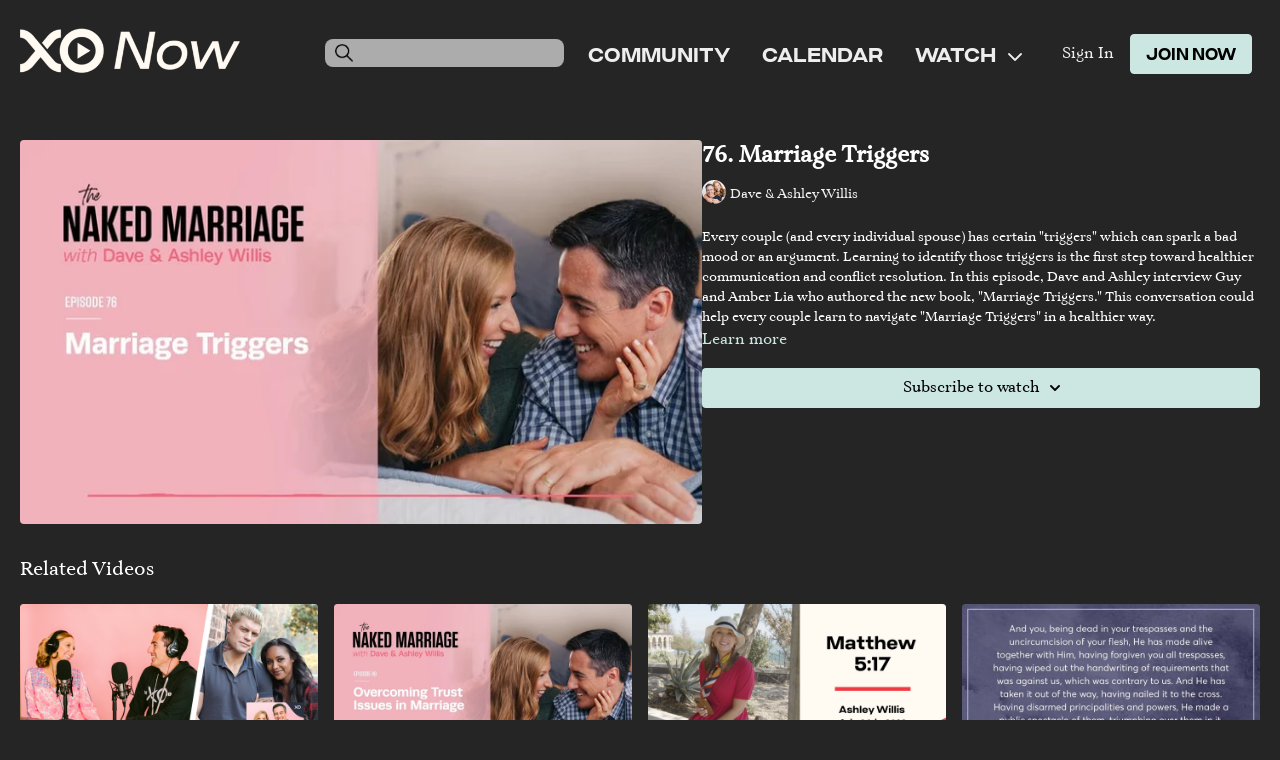

--- FILE ---
content_type: text/vnd.turbo-stream.html; charset=utf-8
request_url: https://www.xonow.com/programs/76-marriage-triggers.turbo_stream?playlist_position=sidebar&preview=false
body_size: -47
content:
<!DOCTYPE html><html><head><meta name="csrf-param" content="authenticity_token" />
<meta name="csrf-token" content="KiRr1Ad5ymM2ce8cOauBNaBpdSodH8uYmZReddD0OxtJhQFbsDistzyJt3XsmI0W_WZ7b7Er8ruL34W683cPgQ" /></head><body><turbo-stream action="update" target="program_show"><template>
  <turbo-frame id="program_player">
      <turbo-frame id="program_content" src="/programs/76-marriage-triggers/program_content?playlist_position=sidebar&amp;preview=false">
</turbo-frame></turbo-frame></template></turbo-stream></body></html>

--- FILE ---
content_type: text/html; charset=utf-8
request_url: https://www.xonow.com/programs/76-marriage-triggers/related
body_size: 11551
content:
<turbo-frame id="program_related" target="_top">

    <div class="container " data-area="program-related-videos">
      <div class="cbt-related mt-8  pb-16">
        <div class="cbt-related-title text-xl font-medium">Related Videos</div>
          <div class="mt-5 grid grid-cols-1 sm:grid-cols-2 md:grid-cols-3 lg:grid-cols-4 xl:grid-cols-4 gap-x-4 gap-y-6">
              <div data-area="related-video-item" class="">
                <swiper-slide
  data-card="video_1155550"
  data-custom="content-card"
  class="self-start hotwired"
    data-short-description="In this special episode, Dave and Ashley sit down with TV and WWE superstars, Cody and Brandi Rhodes "
    data-author-title-0="Dave &amp; Ashley Willis" data-author-permalink-0="author-n9ALLSe0Gko"
>

  <a class="card-image-container" data-turbo="true" data-turbo-prefetch="false" data-turbo-action="advance" data-turbo-frame="_top" onclick="window.CatalogAnalytics(&#39;clickContentItem&#39;, &#39;video&#39;, &#39;1155550&#39;, &#39;Related Videos&#39;); window.CatalogAnalytics(&#39;clickRelatedVideo&#39;, &#39;1155550&#39;, &#39;1&#39;, &#39;program_page&#39;)" href="/programs/staying-healthy">
    <div class="image-container relative" data-test="catalog-card">
  <div class="relative image-content">
    <div aria-hidden="true" style="padding-bottom: 56%;"></div>
    <img loading="lazy" alt="142. Staying Healthy with Brandi &amp; Cody Rhodes" decoding="async"
         src="https://alpha.uscreencdn.com/images/programs/1155550/horizontal/TFF3yCsVRCqTpyaxV9F5_Copy_of_Copy_of_Naked_Marriage_Thumbnail__12_.png?auto=webp&width=350"
         srcset="https://alpha.uscreencdn.com/images/programs/1155550/horizontal/TFF3yCsVRCqTpyaxV9F5_Copy_of_Copy_of_Naked_Marriage_Thumbnail__12_.png?auto=webp&width=350 350w,
            https://alpha.uscreencdn.com/images/programs/1155550/horizontal/TFF3yCsVRCqTpyaxV9F5_Copy_of_Copy_of_Naked_Marriage_Thumbnail__12_.png?auto=webp&width=700 2x,
            https://alpha.uscreencdn.com/images/programs/1155550/horizontal/TFF3yCsVRCqTpyaxV9F5_Copy_of_Copy_of_Naked_Marriage_Thumbnail__12_.png?auto=webp&width=1050 3x"
         class="card-image b-image absolute object-cover h-full top-0 left-0" style="opacity: 1;">
  </div>
    <div class="badge flex justify-center items-center text-white content-card-badge z-0">
      <span class="badge-item">39:36</span>
      <svg xmlns="http://www.w3.org/2000/svg" width="13" height="9" viewBox="0 0 13 9" fill="none" class="badge-item content-watched-icon" data-test="content-watched-icon">
  <path fill-rule="evenodd" clip-rule="evenodd" d="M4.99995 7.15142L12.0757 0.0756836L12.9242 0.924212L4.99995 8.84848L0.575684 4.42421L1.42421 3.57568L4.99995 7.15142Z" fill="currentColor"></path>
</svg>

    </div>

</div>
<div class="content-watched-overlay"></div>

</a>  <a class="card-title" data-turbo="true" data-turbo-prefetch="false" data-turbo-action="advance" data-turbo-frame="_top" title="142. Staying Healthy with Brandi &amp; Cody Rhodes" aria-label="142. Staying Healthy with Brandi &amp; Cody Rhodes" onclick="window.CatalogAnalytics(&#39;clickContentItem&#39;, &#39;video&#39;, &#39;1155550&#39;, &#39;Related Videos&#39;); window.CatalogAnalytics(&#39;clickRelatedVideo&#39;, &#39;1155550&#39;, &#39;1&#39;, &#39;program_page&#39;)" href="/programs/staying-healthy">
    <span class="line-clamp-2">
      142. Staying Healthy with Brandi &amp; Cody Rhodes
    </span>
</a></swiper-slide>


              </div>
              <div data-area="related-video-item" class="">
                <swiper-slide
  data-card="video_1885583"
  data-custom="content-card"
  class="self-start hotwired"
    data-short-description="Dave and Ashley Willis talk about the importance of trust in marriage."
    data-author-title-0="Dave &amp; Ashley Willis" data-author-permalink-0="author-n9ALLSe0Gko"
>

  <a class="card-image-container" data-turbo="true" data-turbo-prefetch="false" data-turbo-action="advance" data-turbo-frame="_top" onclick="window.CatalogAnalytics(&#39;clickContentItem&#39;, &#39;video&#39;, &#39;1885583&#39;, &#39;Related Videos&#39;); window.CatalogAnalytics(&#39;clickRelatedVideo&#39;, &#39;1885583&#39;, &#39;2&#39;, &#39;program_page&#39;)" href="/programs/49-repairing-trust-in-marriage">
    <div class="image-container relative" data-test="catalog-card">
  <div class="relative image-content">
    <div aria-hidden="true" style="padding-bottom: 56%;"></div>
    <img loading="lazy" alt="49. Repairing Trust in Marriage" decoding="async"
         src="https://alpha.uscreencdn.com/images/programs/1885583/horizontal/thumbnail.jpg?auto=webp&width=350"
         srcset="https://alpha.uscreencdn.com/images/programs/1885583/horizontal/thumbnail.jpg?auto=webp&width=350 350w,
            https://alpha.uscreencdn.com/images/programs/1885583/horizontal/thumbnail.jpg?auto=webp&width=700 2x,
            https://alpha.uscreencdn.com/images/programs/1885583/horizontal/thumbnail.jpg?auto=webp&width=1050 3x"
         class="card-image b-image absolute object-cover h-full top-0 left-0" style="opacity: 1;">
  </div>
    <div class="badge flex justify-center items-center text-white content-card-badge z-0">
      <span class="badge-item">28:30</span>
      <svg xmlns="http://www.w3.org/2000/svg" width="13" height="9" viewBox="0 0 13 9" fill="none" class="badge-item content-watched-icon" data-test="content-watched-icon">
  <path fill-rule="evenodd" clip-rule="evenodd" d="M4.99995 7.15142L12.0757 0.0756836L12.9242 0.924212L4.99995 8.84848L0.575684 4.42421L1.42421 3.57568L4.99995 7.15142Z" fill="currentColor"></path>
</svg>

    </div>

</div>
<div class="content-watched-overlay"></div>

</a>  <a class="card-title" data-turbo="true" data-turbo-prefetch="false" data-turbo-action="advance" data-turbo-frame="_top" title="49. Repairing Trust in Marriage" aria-label="49. Repairing Trust in Marriage" onclick="window.CatalogAnalytics(&#39;clickContentItem&#39;, &#39;video&#39;, &#39;1885583&#39;, &#39;Related Videos&#39;); window.CatalogAnalytics(&#39;clickRelatedVideo&#39;, &#39;1885583&#39;, &#39;2&#39;, &#39;program_page&#39;)" href="/programs/49-repairing-trust-in-marriage">
    <span class="line-clamp-2">
      49. Repairing Trust in Marriage
    </span>
</a></swiper-slide>


              </div>
              <div data-area="related-video-item" class="">
                <swiper-slide
  data-card="video_2512436"
  data-custom="content-card"
  class="self-start hotwired"
    data-short-description="In this devotional, Ashley Willis reflects on Jesus&#39; Sermon on the Mount, drawing from Matthew 5:17-20"
    data-author-title-0="Ashley Willis" data-author-permalink-0="Ashley-Willis"
>

  <a class="card-image-container" data-turbo="true" data-turbo-prefetch="false" data-turbo-action="advance" data-turbo-frame="_top" onclick="window.CatalogAnalytics(&#39;clickContentItem&#39;, &#39;video&#39;, &#39;2512436&#39;, &#39;Related Videos&#39;); window.CatalogAnalytics(&#39;clickRelatedVideo&#39;, &#39;2512436&#39;, &#39;3&#39;, &#39;program_page&#39;)" href="/programs/matthew-517-ashley-willis-july-26th-2023">
    <div class="image-container relative" data-test="catalog-card">
  <div class="relative image-content">
    <div aria-hidden="true" style="padding-bottom: 56%;"></div>
    <img loading="lazy" alt="Matthew 5:17 | Ashley Willis - July 26th, 2023" decoding="async"
         src="https://alpha.uscreencdn.com/images/programs/2512436/horizontal/ashley-1_beatitudes_thmb.1690319812.png?auto=webp&width=350"
         srcset="https://alpha.uscreencdn.com/images/programs/2512436/horizontal/ashley-1_beatitudes_thmb.1690319812.png?auto=webp&width=350 350w,
            https://alpha.uscreencdn.com/images/programs/2512436/horizontal/ashley-1_beatitudes_thmb.1690319812.png?auto=webp&width=700 2x,
            https://alpha.uscreencdn.com/images/programs/2512436/horizontal/ashley-1_beatitudes_thmb.1690319812.png?auto=webp&width=1050 3x"
         class="card-image b-image absolute object-cover h-full top-0 left-0" style="opacity: 1;">
  </div>
    <div class="badge flex justify-center items-center text-white content-card-badge z-0">
      <span class="badge-item">03:10</span>
      <svg xmlns="http://www.w3.org/2000/svg" width="13" height="9" viewBox="0 0 13 9" fill="none" class="badge-item content-watched-icon" data-test="content-watched-icon">
  <path fill-rule="evenodd" clip-rule="evenodd" d="M4.99995 7.15142L12.0757 0.0756836L12.9242 0.924212L4.99995 8.84848L0.575684 4.42421L1.42421 3.57568L4.99995 7.15142Z" fill="currentColor"></path>
</svg>

    </div>

</div>
<div class="content-watched-overlay"></div>

</a>  <a class="card-title" data-turbo="true" data-turbo-prefetch="false" data-turbo-action="advance" data-turbo-frame="_top" title="Matthew 5:17 | Ashley Willis - July 26th, 2023" aria-label="Matthew 5:17 | Ashley Willis - July 26th, 2023" onclick="window.CatalogAnalytics(&#39;clickContentItem&#39;, &#39;video&#39;, &#39;2512436&#39;, &#39;Related Videos&#39;); window.CatalogAnalytics(&#39;clickRelatedVideo&#39;, &#39;2512436&#39;, &#39;3&#39;, &#39;program_page&#39;)" href="/programs/matthew-517-ashley-willis-july-26th-2023">
    <span class="line-clamp-2">
      Matthew 5:17 | Ashley Willis - July 26th, 2023
    </span>
</a></swiper-slide>


              </div>
              <div data-area="related-video-item" class="">
                <swiper-slide
  data-card="video_530483"
  data-custom="content-card"
  class="self-start hotwired"
    data-author-title-0="Jimmy Evans" data-author-permalink-0="jimmy-evans"
>

  <a class="card-image-container" data-turbo="true" data-turbo-prefetch="false" data-turbo-action="advance" data-turbo-frame="_top" onclick="window.CatalogAnalytics(&#39;clickContentItem&#39;, &#39;video&#39;, &#39;530483&#39;, &#39;Related Videos&#39;); window.CatalogAnalytics(&#39;clickRelatedVideo&#39;, &#39;530483&#39;, &#39;4&#39;, &#39;program_page&#39;)" href="/programs/day-03-21-day-total-freedom-v2">
    <div class="image-container relative" data-test="catalog-card">
  <div class="relative image-content">
    <div aria-hidden="true" style="padding-bottom: 56%;"></div>
    <img loading="lazy" alt="Day 3 - The Bondage Breaker" decoding="async"
         src="https://alpha.uscreencdn.com/images/programs/530483/horizontal/3207ba73-37ee-4a54-9b56-ba2814ddc8fb.jpg?auto=webp&width=350"
         srcset="https://alpha.uscreencdn.com/images/programs/530483/horizontal/3207ba73-37ee-4a54-9b56-ba2814ddc8fb.jpg?auto=webp&width=350 350w,
            https://alpha.uscreencdn.com/images/programs/530483/horizontal/3207ba73-37ee-4a54-9b56-ba2814ddc8fb.jpg?auto=webp&width=700 2x,
            https://alpha.uscreencdn.com/images/programs/530483/horizontal/3207ba73-37ee-4a54-9b56-ba2814ddc8fb.jpg?auto=webp&width=1050 3x"
         class="card-image b-image absolute object-cover h-full top-0 left-0" style="opacity: 1;">
  </div>
    <div class="badge flex justify-center items-center text-white content-card-badge z-0">
      <span class="badge-item">11:03</span>
      <svg xmlns="http://www.w3.org/2000/svg" width="13" height="9" viewBox="0 0 13 9" fill="none" class="badge-item content-watched-icon" data-test="content-watched-icon">
  <path fill-rule="evenodd" clip-rule="evenodd" d="M4.99995 7.15142L12.0757 0.0756836L12.9242 0.924212L4.99995 8.84848L0.575684 4.42421L1.42421 3.57568L4.99995 7.15142Z" fill="currentColor"></path>
</svg>

    </div>

</div>
<div class="content-watched-overlay"></div>

</a>  <a class="card-title" data-turbo="true" data-turbo-prefetch="false" data-turbo-action="advance" data-turbo-frame="_top" title="Day 3 - The Bondage Breaker" aria-label="Day 3 - The Bondage Breaker" onclick="window.CatalogAnalytics(&#39;clickContentItem&#39;, &#39;video&#39;, &#39;530483&#39;, &#39;Related Videos&#39;); window.CatalogAnalytics(&#39;clickRelatedVideo&#39;, &#39;530483&#39;, &#39;4&#39;, &#39;program_page&#39;)" href="/programs/day-03-21-day-total-freedom-v2">
    <span class="line-clamp-2">
      Day 3 - The Bondage Breaker
    </span>
</a></swiper-slide>


              </div>
          </div>
        </div>
      </div>
    </div>
</turbo-frame>

--- FILE ---
content_type: text/css; charset=utf-8
request_url: https://assets-gke.uscreencdn.com/theme_assets/13309/theme.css?v=1763590909
body_size: 42363
content:
:root {
    --app-height: 100%;
}

[data-theme="light"] {
    --base-color: #232323;
    --inverse-color: #E9E9E9;
    --section-background-color: white;
    --dropdown-background-color: white;
    --dropdown-text-color: #232323;
    --footer-background-color: white;
    --text-color-description: #6E6E6E;
    --slider-color-dot: #6E6E6E;
    --slider-color-active-dot: #6E6E6E;
}

[data-theme="dark"] {
    --base-color: #fff;
    --inverse-color: #505050;
    --section-background-color: #252525;
    --dropdown-background-color: #000;
    --dropdown-text-color: #fff;
    --footer-background-color: #252525;
    --text-color-description: #8A8A8A;
    --slider-color-dot: #fff;
    --slider-color-active-dot: #087DC2;
}

[data-header-theme="light"] {
    --header-text-color: #232323;
    --header-background-color: white;
}
[data-header-theme="dark"] {
    --header-text-color: #EEEEEE;
    --header-background-color: #121212;
}

body{
    font-family: var(--base-font);
    font-weight: 400;
    color: var(--base-color);
    background-color: var(--section-background-color);
}

.theme\:section{
    background: var(--section-background-color);
    position: relative;
    overflow: hidden;
    padding: 40px 0;
    color: var(--base-color);
}
@media (min-width: 1024px) {
    .theme\:section {
        padding: 35px 0;
    }
}
/* Container */
.container, .theme\:container {
    max-width: 100%;
    width: 100%;
    margin: 0 auto;
    box-sizing: border-box;
    padding: 0 20px;
}
@media (min-width: 768px) {
    .container, .theme\:container {
        max-width: 720px;
    }
}
@media (min-width: 1024px) {
    .container, .theme\:container {
        max-width: 960px;
    }
}
@media (min-width: 1280px) {
    .container, .theme\:container {
        max-width: 1280px;
    }
}
/* Image */
.theme\:image-container {
    height: 100%;
}
.theme\:image-container.square img {
    position: absolute;
    left: 0;
    top: 0;
    width: 100%;
    height: 100%;
    object-fit: cover;
    object-position: center;
}
.theme\:image-overlay {
    position: absolute;
    left: 0;
    right: 0;
    top: 0;
    bottom: 0;
}
/* Video */
.theme\:video{
    position: relative;
    overflow: hidden;
}
.theme\:video-poster{
    opacity: 1;
    transition: opacity .1s linear;
}
.theme\:video--play-button{
    position: absolute;
    left: 0;
    top: 0;
    bottom: 0;
    right: 0;
    z-index: 2;
    display: flex;
    align-items: center;
    justify-content: space-around;
}
.theme\:video--play-button button {
    border: none;
    outline: none;
    padding: 0;
    margin: 0;
    color: var(--primary-color);
}
.theme\:video-poster img{
    position: absolute;
    left: 0;
    top: 0;
    height: 100%;
    width: 100%;
    object-fit: cover;
    object-position: center top;
}
.theme\:video-overlay{
    position: absolute;
    left: 0;
    right: 0;
    top: 0;
    bottom: 0;
}

/* Theme typography */
.theme\:section-title {
    font-size: 1.5rem;
    text-align: center;
    line-height: 1.2;
    font-weight: 700;
    font-family: var(--heading-font);
    margin-bottom: 1.5rem;
}
.section-title-left {
    text-align: left;
}
.theme\:title {
    font-size: 1.5rem;
    line-height: 1.2;
    margin-bottom: 0.75rem;
    font-weight: 700;
    font-family: var(--heading-font);
}
.theme\:subtitle {
    font-size: 0.875rem;
    line-height: 1.35;
}
.theme\:paragraph {
    font-size: 1rem;
    line-height: 1.35;
    font-weight: 400;
}
.theme\:microcopy {
    font-size: 14px;
    line-height: 1.4;
    font-weight: 400;
}
@media (min-width: 1024px) {
    .theme\:section-title {
        font-size: 2.25rem;
        margin-bottom: 2rem;
    }
    .section-title-left-lg {
        text-align: left;
    }
    .theme\:title {
        font-size: 2.25rem;
        margin-bottom: 1rem;
    }
    .theme\:subtitle {
        font-size: 1rem;
    }
}

/* Button */
.theme\:button {
    display: inline-block;
    padding: 12px 24px;
    line-height: 1.55;
    text-decoration: none;
    box-sizing: border-box;
    text-align: center;
    color: var(--contrast-to-primary-color);
    position: relative;
    font-size: 1.125rem;
    font-weight: 600;
    font-weight: 700;
    font-family: var(--heading-font);
    text-transform: uppercase;
}
.button-bg {
     display: block;
     position: absolute;
     left: 0;
     top: 0;
     width: 100%;
     height: 100%;
     z-index: 1;
     opacity: 1;
     background: var(--primary-color);
     border: 1px solid var(--primary-color);
     border-radius: 4px;
 }
.button--secondary {
    color: var(--base-color);
    font-size: 1.125rem;
    white-space: nowrap;
    padding: 12px 24px;
}
.button--secondary .button-bg {
    border-color: var(--base-color);
    background-color: transparent;
}
@media (min-width: 1024px) {
    .theme\:button:hover .button-bg, .theme\:button:focus .button-bg {
        filter: brightness(0.9);
    }
    .button--secondary:hover .button-bg, .button--secondary:focus .button-bg {
        opacity: 0.8;
        filter: none;
    }
    .button--secondary:hover, .button--secondary:focus {
        opacity: 0.8;
    }
}
.button-content{
    position: relative;
    z-index: 2;
}
.button-margin:not(:first-child) {
    margin-top: 1rem;
}
@media (min-width: 1024px) {
    .button-margin:not(:first-child) {
        margin-top: 1.5rem;
    }
}

.theme\:link,
.theme\:navigation-url {
    text-decoration: none;
}

@media (min-width: 1024px) {
    .theme\:link:hover {
        text-decoration: none;
        color: inherit;
    }
    .theme\:navigation-url:hover {
        text-decoration: underline;
    }
}

.theme\:background-image {
    position: absolute;
    left: 0;
    right: 0;
    top: 0;
    bottom: 0;
    z-index: 0;
}

.theme\:background-image figure{
    height: 100%;
}

.theme\:background-image img{
    object-fit: cover;
    object-position: left top;
    width: 100%;
    height: 100%;
}

.color-black .theme\:button{
    color: black;
}

@media (max-width: 640px) {
    .theme\:title{
        font-size: 24px;
        line-height: 1.3;
    }
    .theme\:subtitle{
        font-size: 16px;
        line-height: 1.5;
    }
    .theme\:button{
        display: block;
    }
    .theme\:video-poster img:last-child{
        display: none;
    }
}

.page-content {
    flex: 0 0 100%;
    max-width: 100%;
    margin: 1.25rem 0;
}

.page {
    min-height: calc(100vh - 320px);
}

.page-content a {
    color: var(--primary-color);
}

.page-content a:hover {
    opacity: 0.9;
}

/*THEME IMAGE PLACEHOLDER*/
.image-empty {
    background-color: #f9f9f9;
}
[data-theme="dark"] .image-empty {
    background-color: #3b3b3b;
}
.image-empty .theme\:image-source[src=""] {
    display: none;
}
.image-placeholder {
    display: flex;
    justify-content: center;
    align-items: center;
    height: 100%;
}
.image-placeholder .theme\:image-source[src=""]{
    content: url("data:image/svg+xml,%3Csvg width='400' height='224' fill='none' xmlns='http://www.w3.org/2000/svg'%3E%3Cpath fill='%23F9F9F9' d='M0 0h400v224H0z'/%3E%3Cpath fill-rule='evenodd' clip-rule='evenodd' d='M176 84a8 8 0 0 0-8 8v40a8 8 0 0 0 8 8h48a8 8 0 0 0 8-8V92a8 8 0 0 0-8-8h-48Zm48 48h-48l16-32 12 24 8-16 12 24Z' fill='%23E9E9E9'/%3E%3C/svg%3E");
}
[data-theme="dark"] .image-placeholder .theme\:image-source[src=""]{
    content: url("data:image/svg+xml,%3Csvg width='400' height='224' fill='none' xmlns='http://www.w3.org/2000/svg'%3E%3Cpath fill='%233b3b3b' d='M0 0h400v224H0z'/%3E%3Cpath fill-rule='evenodd' clip-rule='evenodd' d='M176 84a8 8 0 0 0-8 8v40a8 8 0 0 0 8 8h48a8 8 0 0 0 8-8V92a8 8 0 0 0-8-8h-48Zm48 48h-48l16-32 12 24 8-16 12 24Z' fill='%23E9E9E9'/%3E%3C/svg%3E");
}

.theme\:image-container.square{
    width: 100%;
    padding-bottom: 100%;
    overflow: hidden;
    position: relative;
    margin: 0;
}

/*THEME HEADER*/
.theme\:header{
    position: relative;
    color: var(--header-text-color);
    background-color: rgba(0, 0, 0, 0.32);
    font-weight: 600;
    z-index: 99;
}
.header-outlined-link {
    color: var(--dropdown-text-color);
    font-weight: 400;
    width: 100%;
    padding: 0.75rem 1rem;
    border-radius: 100px;
    border-width: 1px;
    border-style: solid;
    border-color: var(--dropdown-text-color);
    display: block;
    text-align: center;
}
.header-logo {
    color: var(--header-text-color);
}
.theme\:header.transparent-header {
    position: absolute;
    top: 0;
    left: 0;
    right: 0;
    background-color: transparent;
}
body.overflow-hidden .theme\:header{
    position: fixed;
    top: 0;
    left: 0;
    width: 100%;
    z-index: 40;
}
.theme\:navigation ul {
    list-style: none;
    margin: 0;
    padding: 0;
}
.theme\:navigation li {
    list-style: none;
    margin: 0;
    padding: 0;
    position: relative;
    text-align: left;
}
.header .navigation-wrapper {
    flex: 1 0 0;
    overflow-y: auto;
    overflow-x: hidden;
    display: flex;
    justify-content: center;
    align-items: flex-start;
}
.theme\:navigation .navigation-list {
    display: flex;
    margin-left: -0.5rem;
    margin-right: -0.5rem;
}
.theme\:navigation .navigation-item {
    margin-left: 1rem;
    margin-right: 1rem;
    display: flex;
    align-items: center;
    flex-direction: column;
}
.navigation-item-link {
    display: block;
    white-space: nowrap;
    user-select: none;
    text-decoration: none;
}
.header .navigation-item-link {
    font-size: 1.125rem;
    color: var(--base-color);
    font-weight: normal;
}
.header .navigation-item {
    margin-bottom: 1.5rem;
}
.header .navigation-item:last-child {
    margin-bottom: 0;
}
@media (min-width: 1024px) {
    .header-outlined-link {
        width: auto;
        padding: 0;
        border-radius: 0;
        border-width: 0;
        color: var(--header-text-color);
    }
    .header-outlined-link:hover {
        color: var(--primary-color);
    }
    .header .navigation-item-link {
        font-size: 1rem;
        color: var(--header-text-color);
    }
    .header .navigation-item {
        margin-bottom: 0;
    }
    .navigation-item-link:hover {
        opacity: 0.8;
        color: inherit;
    }
    .header-logo:hover .header-logo-title {
        opacity: 0.8;
    }
}
.header-navigation .navigation-dropdown {
    margin-top: 1rem;
    display: none;
}
.navigation-item-opened .navigation-dropdown {
    display: block;
}
.navigation-arrow {
    display: inline-flex;
    margin-left: 0.5rem;
}
.navigation-item-opened .navigation-arrow {
    transform: rotateX(180deg);
}
@media (min-width: 1024px) {
    .navigation-item-with-dropdown:hover .navigation-dropdown {
        visibility: visible;
        opacity: 1;
    }
    .navigation-item-with-dropdown:hover .navigation-arrow {
        transform: rotateX(180deg);
    }
    .navigation-dropdown-list {
        box-shadow: 0px 1px 2px rgba(0, 0, 0, 0.06), 0px 1px 3px rgba(0, 0, 0, 0.1);
        border-radius: 8px;
        max-height: 8rem;
        overflow-y: auto;
        background: var(--dropdown-background-color);
        overflow-x: hidden;
    }
    .navigation-dropdown {
        min-width: 200px;
        position: absolute;
        visibility: hidden;
        opacity: 0;
        right: 0;
        top: 100%;
        padding-top: 8px;
        z-index: 3;
    }
    .header-navigation .navigation-dropdown {
        margin-top: 0;
        display: block;
    }
}

[dir="rtl"] .theme\:navigation-dropdown{
    right: inherit;
    left: 0;
}

@media (min-width: 1024px) {
    .navigation-dropdown-list {
        max-height: 21rem;
    }
}

.navigation-dropdown-link {
    padding: 0;
    position: relative;
    color: var(--dropdown-text-color);
    display: block;
    text-align: center;
}
.header .navigation-dropdown-link {
    font-size: 1.125rem;
}
.header .navigation-dropdown-item {
    margin-bottom: 1rem;
}
.header .navigation-dropdown-item:last-child {
    margin-bottom: 0;
}
.navigation-dropdown-link:hover {
    text-decoration: none;
}
.navigation-dropdown-link:hover:before,
.navigation-dropdown-link:focus:before{
    content: ' ';
    position: absolute;
    left: 0;
    top: 0;
    bottom: 0;
    right: 0;
    background: transparent;
    opacity: .1;
}

@media (min-width: 1024px) {
    .navigation-dropdown-link:hover:before,
    .navigation-dropdown-linkk:focus:before{
        background: var(--primary-color);
    }
    .navigation-dropdown-link {
        padding: 8px 16px;
    }
    .header .navigation-dropdown-link {
        font-size: 1rem;
    }
    .header .navigation-dropdown-item {
        margin-bottom: 0;
    }
}

.header--menu {
    flex: 1 1 0;
    display: flex;
    flex-wrap: wrap;
    justify-content: end;
    z-index: 2;
}
.header-navigation {
    display: none;
}
.header-navigation .navigation-list {
    justify-content: center;
    flex-direction: column;
    margin-top: auto;
    margin-bottom: auto;
}
.header--menu-hamburger {
    display: block;
}
.opened-menu .header--menu-hamburger {
    display: none;
}
.header--menu-close {
    display: none;
    color: var(--base-color);
}
.opened-menu .header--menu-close {
    display: block;
}

.header--menu-side {
    display: flex;
    justify-content: center;
}
.header--menu-account {
    display: flex;
    flex-direction: column;
    align-items: center;
    position: relative;
}
.menu-account-dropdown-item {
    margin-bottom: 1.5rem;
}
.header-menu-sign-out-link {
    display: none;
}
.header-mobile-sign-out-button {
    order: 3;
    margin-top: 1.5rem;
}
.header-cta {
    width: 100%;
    font-weight: normal;
}
.header-addon {
    display: none;
}
.navigation-avatar {
    display: none;
}
.header .navigation-avatar {
    display: flex;
    justify-content: center;
    margin-bottom: 1.5rem;
}
.theme\:navigation .header--menu-side {
    display: block;
}
.theme\:navigation .sign-in-list {
    display: grid;
    order: 3;
    gap: 1rem;
    margin-left: -0.5rem;
    margin-right: -0.5rem;
    margin-top: 1.5rem;
}
.sign-in-item {
    margin-left: 0.5rem;
    margin-right: 0.5rem;
}
.theme\:navigation .menu-account-dropdown-item {
    margin-bottom: 1.5rem;
}
.theme\:navigation .navigation-user-item {
    order: 0;
}
.opened-menu .header-navigation {
    position: fixed;
    display: flex;
    flex-direction: column;
    visibility: visible;
    opacity: 1;
    top: 0;
    left: 0;
    right: 0;
    z-index: -1;
    height: var(--app-height);
    background: var(--section-background-color);
    padding: 70px 20px 40px 20px;
    box-sizing: border-box;
}
.opened-menu {
    overflow: hidden;
}
.header-avatar {
    display: inline-flex;
    align-items: center;
}
.header-avatar-arrow {
    margin-left: 0.5rem;
}
[dir="rtl"] .header-avatar-arrow {
    margin-left: 0;
    margin-right: 0.5rem;
}
@media (min-width: 1024px) {
    .opened-menu {
        overflow: visible;
    }
    .opened-menu .header-navigation {
        position: relative;
        background: transparent;
        padding: 0;
        height: auto;
    }
    .header .navigation-wrapper {
        overflow-x: visible;
        overflow-y: visible;
        justify-content: flex-end;
    }
    .header .navigation-avatar,
    .header .navigation-user-item {
        display: none;
    }
    .theme\:navigation .menu-account-dropdown-item {
        margin-bottom: 0;
    }
    .theme\:navigation .header--menu-side, .theme\:navigation .sign-in-list {
        display: none;
    }
    .header--menu {
        padding: 0 1.5rem;
    }
    .header-addon {
        display: block;
        flex: 0 0 auto;
    }
    .header-cta {
        width: auto;
    }
    .header-menu-sign-out-link {
        display: block;
    }
    .header-mobile-sign-out-button {
        display: none;
    }
    .menu-account-dropdown-item {
        margin-bottom: 0;
    }
    .header--menu-side {
        order: 2;
        width: auto;
    }
    .header-navigation {
        display: flex;
        flex-wrap: wrap;
        flex: 1 0 0;
        justify-content: center;
    }
    .header--menu-sign-out {
        display: block;
    }
    .header-navigation .navigation-list {
        flex-direction: row;
        flex-wrap: wrap;
        align-items: center;
        justify-content: center;
    }
    .sign-in-list {
        display: flex;
        gap: 0;
        flex-direction: row;
        align-items: center;
        margin-top: 0;
    }
    .header-cta {
        padding: 0.5rem 1rem;
        font-size: 1rem;
    }
}


.header-logo-image img {
    object-fit: contain;
}

/*THEME FOOTER*/
.theme\:footer {
    background: var(--footer-background-color);
    color: var(--base-color);
}
.footer--copyright {
    grid-area: copyright;
}
.footer--copyright-link {
    line-height: 1;
    color: var(--base-color);
    font-size: 0.875rem;
}
.footer--services {
    grid-area: services;
}
.footer--social {
    grid-area: social;
}
.footer--menu {
    grid-area: menu;
    font-size: 0.875rem;
}
.footer--menu .navigation-dropdown {
    top: unset;
    bottom: 0;
    padding-top: 0;
    padding-bottom: 0;
}
.uscreen-block {
    grid-area: uscreen;
}
.footer-wrapper {
    position: relative;
    display: grid;
    align-items: center;
    justify-content: center;
    row-gap: .5rem;
    text-align: center;
    grid-template-columns: repeat(1, minmax(0, 1fr));
    grid-template-areas: "copyright"
    "menu"
    "social"
    "services"
    "uscreen";
}
.footer--menu .theme\:navigation .navigation-list {
    flex-wrap: wrap;
    justify-content: center;
    margin-top: -0.5rem;
}
.footer--menu .navigation-item-with-dropdown {
    width: 100%;
}
.footer--menu .navigation-item {
    margin-top: 0.5rem;
}
.footer--menu .navigation-dropdown-item {
    margin-top: 0.5rem;
}
@media (min-width: 1024px) {
    .footer--menu .navigation-dropdown-item {
        margin-top: 0;
    }
    .footer--menu .theme\:navigation .navigation-list {
        margin-top: 0;
    }
    .footer--menu .navigation-item-with-dropdown {
        width: auto;
    }
    .footer--menu .navigation-item {
        margin-top: 0;
    }
    .footer--menu .navigation-dropdown {
        padding-bottom: 1.5rem;
    }
    .footer-wrapper {
        text-align: left;
        grid-template-rows: repeat(2, 1fr);
        grid-template-columns: repeat(3, 1fr);
        grid-template-areas: "copyright services social"
                       "menu menu uscreen";
    }
}
.footer-wrapper:before {
    content: "";
    position: absolute;
    top: 0;
    left: 0;
    right: 0;
    height: 1px;
    background-color: #E9E9E9;
}
[data-theme="dark"] .footer-wrapper:before {
    background-color: #323232;
}
.footer--social {
    display: flex;
    justify-content: center;
    margin-left: -0.75rem;
    margin-right: -0.75rem;
}
@media (min-width: 1024px) {
    .footer--social {
        justify-content: flex-end;
    }
}
.footer--social-link {
    display: inline-flex;
    color: #000;
    margin-right: 0.75rem;
    margin-left: 0.75rem;
}
[data-theme="dark"] .footer--social-link {
    color: #EEEEEE;
}
.footer--social-link:hover {
    opacity: 0.9;
}
.footer--social-icon {
    height: 2rem;
    width: 2rem;
}
@media (min-width: 1024px) {
    .footer--social-icon {
        height: 1.5rem;
        width: 1.5rem;
    }
}

/* benefits */
[data-theme="light"] {
    --benefit-text-color: #6E6E6E;
}

[data-theme="dark"] {
    --text-color-description: #8A8A8A;
}
.benefit--title {
    font-weight: 600;
    margin-bottom: 12px;
}
.benefit--text {
    color: var(--benefit-text-color);
}
.benefits--row {
    display: flex;
    flex-wrap: wrap;
    justify-content: center;
    align-items: flex-start;
}
.benefits--card {
    text-align: center;
    margin-bottom: 24px;
    padding: 0 12px;
    width: 100%;
}
.benefits--cta  {
    text-align: center;
    margin-bottom: 24px;
}
.benefits--card .theme\:image{
  max-width: 112px;
  margin: 0 auto;
  margin-bottom: 24px;
}
@media (min-width: 768px) {
    .benefits--card {
        width: 50%;
    }
}

@media only screen and (max-width:639px) {
  .theme\:section.benefits {
    padding-bottom: 0;
  }
}

/*HERO BANNER SECTION*/
[data-hero-theme="light"] {
    --hero-text-color: #232323;
}
[data-hero-theme="dark"] {
    --hero-text-color: #fff;
}
.hero-banner {
    min-height: 619px;
    color: var(--hero-text-color);
    display: flex;
}
.hero-banner-container {
    display: flex;
    align-items: end;
    justify-content: flex-start;
}
.hero-banner--content{
    display: flex;
    justify-content: center;
    flex-direction: column;
    align-items: flex-start;
    position: relative;
    padding: 0;
    z-index: 2;
    text-align: left;
    max-width: 39.5rem;
}
.hero-banner-title {
    font-size: 2.25rem;
    margin-bottom: 0.75rem;
    line-height: 2.75rem;
    font-weight: 700;
}
.hero-banner-text {
    font-size: 1rem;
    line-height: 1.5rem;
}
.hero-banner-button {
    width: 100%;
    margin-top: 1.5rem;
}
.hero-banner--background-image, .hero-banner--background-video{
    position: absolute;
    left: 0;
    right: 0;
    top: 0;
    bottom: 0;
}
.hero-banner--background-image img {
    object-position: center;
}
.hero-banner--background-image img {
    object-fit: cover;
    width: 100%;
    height: 100%;
}

.hero-banner--background-video video{
  object-fit: cover;
  width: 100%;
  height: 100%;
}
.hero-banner--background-video video{
  object-position: center top;
}
.hero-banner--mobile-image {
    display: none;
}
@media (min-width: 1024px) {
    .hero-banner-container {
        align-items: center;
    }
    .hero-banner--content {
        padding: 75px 0;
    }
    .hero-banner {
        min-height: 724px;
    }
    .hero-banner-title {
        font-size: 4rem;
        margin-bottom: 1rem;
        line-height: 4rem;
    }
    .hero-banner-text {
        font-size: 1.125rem;
        line-height: 1.75rem;
    }
}
@media (min-width: 640px) {
    .hero-banner-button {
        width: auto;
    }
}

@media (max-width: 640px) {
    .hero-banner .theme\:video--play-button{
        display: flex;
    }

    .hero-banner--background-video video{
      display: none;
    }

    .hero-banner--background-video {
      display: none;
    }

    .hero-banner--background-video video{
        display: none;
    }

    .hero-banner--background-video {
        display: none;
    }

    .hero-banner--mobile-image {
        display: block;
    }

    .hero-banner--content {
        padding-bottom: 0;
    }
}

/* GALLERY */
.slider--container .swiper-wrapper {
    position: relative;
    width: 100%;
    height: 100%;
    z-index: 1;
    display: flex;
    transition-property: transform;
    box-sizing: content-box;
}

.slider--container .swiper {
    margin-left: auto;
    margin-right: auto;
    position: relative;
    overflow: hidden;
    list-style: none;
    padding: 0;
    z-index: 1;
}

.slider--container .swiper-slide {
    flex-shrink: 0;
    width: 100%;
    height: 100%;
    position: relative;
    transition-property: transform;
    box-sizing: border-box;
}
.slider-dots.swiper-pagination {
    position: relative;
    padding-top: 2rem;
    line-height: 1;
    display: flex;
    visibility: visible;
    justify-content: center;
}
.hide-navigation .slider-dots.swiper-pagination {
    display: none;
}
@media (min-width: 1024px) {
    .slider-dots.swiper-pagination {
        padding-top: 2.5rem;
    }
}

.slider-dots.swiper-pagination .swiper-pagination-bullet {
    width: 8px;
    height: 8px;
    border-radius: 100%;
    margin: 0 4px;
    background-color: var(--slider-color-dot);
    opacity: 0.16;
}

.slider-dots.swiper-pagination .swiper-pagination-bullet.swiper-pagination-bullet-active {
    opacity: 1;
    background-color: var(--slider-color-active-dot);
}

.slider--container .swiper-button-item {
    display: none;
}

.slider--container.slider-with-navigation .swiper-button-item {
    background-color: transparent;
    background-image: url("data:image/svg+xml,%3Csvg width='11' height='18' viewBox='0 0 11 18' fill='none' xmlns='http://www.w3.org/2000/svg'%3E%3Cpath fill-rule='evenodd' clip-rule='evenodd' d='M3.41412 9.00007L10.707 1.70718L9.29277 0.292969L0.585693 9.00007L9.29277 17.7072L10.707 16.293L3.41412 9.00007Z' fill='%23232323'/%3E%3C/svg%3E%0A");
    background-repeat: no-repeat;
    background-position: 13px;
    width: 40px!important;
    height: 40px!important;
    border-radius: 50%;
    border: 1px solid var(--base-color);
    opacity: 1;
    padding: 0;
    transition: 0.2s;
    position: absolute;
    top: 50%;
    left: auto;
    margin-top: -21px;
    display: block;
}
.hide-navigation.slider--container.slider-with-navigation {
    padding-left: 0;
    padding-right: 0;
}
.hide-navigation.slider--container.slider-with-navigation .swiper-button-item {
    display: none;
}
.slider-with-navigation .swiper-button-item.swiper-button-disabled {
    opacity: .5;
    cursor: auto;
}

.slider-image--slide img {
    width: 100%;
}

.slider--container .swiper-button-item {
    display: none;
}

[data-theme="dark"] .slider--container .swiper-button-item{
    background-color: transparent;
    background-image: url("data:image/svg+xml,%3Csvg width='11' height='18' viewBox='0 0 11 18' fill='none' xmlns='http://www.w3.org/2000/svg'%3E%3Cpath fill-rule='evenodd' clip-rule='evenodd' d='M3.41412 9L10.707 1.7071L9.29277 0.292892L0.585693 9L9.29277 17.7071L10.707 16.2929L3.41412 9Z' fill='%23EEEEEE'/%3E%3C/svg%3E%0A");
}

.slider-with-navigation .swiper-button-prev{
    left: -55px;
    right: initial;
}

.slider-with-navigation .swiper-button-next{
    transform: rotate(180deg);
    right: -55px;
}

.slider-image--duration {
    font-size: 0.75rem;
    color: var(--white);
    background: rgba(0, 0, 0, 0.64);
    border-radius: 0.5rem;
    right: 0.5rem;
    bottom: 0.5rem;
    position: absolute;
    padding: 0.25rem 0.5rem;
    display: inline-flex;
    align-items: center;
}

.slider-rounded-images {
    text-align: center;
    margin-top: 0;
}
.slider-with-navigation.slider--container .swiper-button-next{
    right: -55px;
}
.slider-with-navigation.slider--container .swiper-button-prev{
    left: -55px;
}

.slider-rounded-images .slider-image--slide {
    display: flex;
    align-items: center;
    justify-content: center;
    box-sizing: border-box;
}

.slider-rounded-images .theme\:image {
    max-width: 96px;
    max-height: 96px;
    width: 100%;
    height: 100%;
}
.slider-title {
    font-size: 1rem;
    line-height: 1.5rem;
    font-weight: 600;
}
.slider-subtitle {
    font-size: 0.875rem;
    font-weight: 400;
    line-height: 1.25rem;
    color: var(--text-color-description);
}

@media (max-width: 1380px){
    .slider-with-navigation {
        padding-left: 60px;
        padding-right: 60px;
    }
}

@media (max-width: 1024px){
    .slider--container .swiper-button-item {
        display: none;
    }
    .slider-with-navigation {
        padding-left: 0;
        padding-right: 0;
    }
}

@media (max-width: 1023px) {
    .slider--container .swiper{
        overflow: visible;
    }

    .slider--container.slider-rounded-images .swiper{
        overflow: hidden;
    }
}
/* TEXT */
.text-block-center {
    text-align: center;
}
.text-block-left {
    text-align: left;
}

/* IMAGE_TEXT */
.image-text-list {
    display: flex;
    flex-wrap: wrap;
    align-items: stretch;
}
.image-text-content {
    flex: 1 0 0;
    display: flex;
    flex-direction: column;
    align-items: flex-start;
    justify-content: center;
    order: 2;
}
.image-text-image {
    width: 100%;
}
.image-text-image__left {
    order: 1;
    padding-bottom: 2rem;
}
.image-text-image__right {
    order: 3;
    padding-top: 2rem;
}
[dir="rtl"] .image-text-image.image-text-image__left {
    order: 3;
    padding-top: 2rem;
    padding-bottom: 0;
}
[dir="rtl"] .image-text-image.image-text-image__right {
    order: 1;
    padding-top: 0;
    padding-bottom: 2rem;
}
.image-text-image .theme\:image, .image-text img {
    width: 100%;
}
.image-text-image-wrapper {
    border-radius: 0.5rem;
    overflow: hidden;
    align-items: center;
    width: 100%;
    height: 100%;
    display: flex;
    position: relative;
}
.image-text-button {
    width: 100%;
}
@media (min-width: 768px) {
    .image-text-image {
        width: 50%;
    }
    .image-text-image__left {
        padding-right: 5rem;
        padding-bottom: 0;
        padding-top: 0;
    }
    .image-text-image__right {
        padding-left: 5rem;
        padding-top: 0;
        padding-bottom: 0;
    }
}
@media (min-width: 640px) {
    .image-text-button {
        text-align: left;
    }
    [dir="rtl"] .image-text-button {
        text-align: right;
    }
}

/* VIDEO */
.video-text-list {
    display: flex;
    flex-wrap: wrap;
    align-items: stretch;
}
.video-text-content {
    flex: 1 0 0;
    display: flex;
    flex-direction: column;
    align-items: flex-start;
    justify-content: center;
    order: 2;
}
.video-text-video__left {
    order: 1;
    padding-bottom: 2rem;
}
.video-text-video__right {
    order: 3;
    padding-top: 2rem;
}
[dir="rtl"] .video-text-video.video-text-video__left {
    order: 3;
    padding-top: 2rem;
    padding-bottom: 0;
}
[dir="rtl"] .video-text-video.video-text-video__right {
    order: 1;
    padding-top: 0;
    padding-bottom: 2rem;
}
.video-text-video-wrapper {
    border-radius: 0.5rem;
    overflow: hidden;
    align-items: center;
    width: 100%;
    height: 100%;
    display: flex;
    position: relative;
}
.video-text-button {
    text-align: center;
    width: 100%;
}
@media (min-width: 768px) {
    .video-text-video {
        width: 50%;
    }
    .video-text-video__left {
        padding-right: 5rem;
        padding-bottom: 0;
        padding-top: 0;
    }
    .video-text-video__right {
        padding-left: 5rem;
        padding-top: 0;
        padding-bottom: 0;
    }
}
@media (min-width: 640px) {
    .video-text-button {
        text-align: left;
    }
    [dir="rtl"] .video-text-button {
        text-align: right;
    }
}


[dir="rtl"] .image-text .text-center,
[dir="rtl"] .video-text .text-center {
    text-align: right;
}

/* TESTIMONIALS */

.slider-testimonial-name {
    padding-left: 16px;
}
.slider-rounded-images {
    text-align: center;
    margin-top: 0;
    padding-left: 60px;
    padding-right: 60px;
}
.testimonials .slider--container.slider-with-navigation .swiper-button-item {
    top: calc(50% - 20px);
}
.testimonials .slider-with-navigation.slider--container .swiper-button-next {
    right:  0;
}
.testimonials .slider-with-navigation.slider--container .swiper-button-prev {
    left:  0;
}
.slider-rounded-images .slider-image--slide {
    display: flex;
    align-items: center;
    justify-content: flex-start;
    padding: 32px 32px 16px 32px;
    background-color: #F9F9F9;
    border-radius: 0;
    border-top-left-radius: 4px;
    border-top-right-radius: 4px;
    margin-bottom: 0;
}
.slider-rounded-images .slider-subtitle {
    font-weight: 500;
    color: #232323;
}
.slider-rounded-images .theme\:image {
    max-width: 48px;
    max-height: 48px;
    width: 100%;
    height: 100%;
}

.slider-rounded-images .columns--card {
    padding: 0px 32px 32px 32px;
    background-color: #F9F9F9;
    border-bottom-left-radius: 4px;
    border-bottom-right-radius: 4px;
    text-align: left;
    box-sizing: border-box;
}

[data-theme="dark"] .slider-rounded-images .slider-image--slide,
[data-theme="dark"] .slider-rounded-images .columns--card {
    background-color: #323232;
}

[data-theme="dark"] .slider-rounded-images .slider-subtitle {
    color: #fff;
}

@media (max-width: 1024px) {
    .slider--container.slider-with-navigation .swiper-button-item {
        display: none;
    }
    .slider-rounded-images {
        padding-left: 0;
        padding-right: 0;
    }
}

[dir="rtl"] .slider-testimonial-name {
    padding-left: 0;
    padding-right: 16px;
}
[dir="rtl"] .slider-subtitle {
    text-align: right;
}

/* OTT TV */
.ott-tv-wrapper {
   position: relative;
}
.theme\:image.ott-tv-background {
    position: absolute;
    top: 1%;
    left: .7%;
    width: 98.6%;
    overflow: hidden;
}


/* OTT WATCH OFFLINE */
.ott-watch-offline-background {
    background-color: #f9f9f9;
}
[data-theme="dark"] .ott-watch-offline-background  {
    background-color: #3b3b3b;
}
.ott-watch-offline-wrapper {
    position: relative;
    max-width: 320px;
    margin: 0 auto;
}
.theme\:image.ott-watch-offline-device {
    position: relative;
    z-index: 2;
}
.theme\:image.ott-watch-offline-background {
    position: absolute;
    top: 3%;
    left: 4.6%;
    width: 90.9%;
    overflow: hidden;
    z-index: 1;
    border-top-left-radius: 10px;
    border-top-right-radius: 10px;
    height: 85%;
}

.ott-watch-offline-download {
    padding: 16px;
    background: #F9F9F9;
    border: 1px solid #E9E9E9;
    border-radius: 16px;
    display: flex;
    justify-content: flex-start;
    align-items: center;
    max-width: 377px;
    margin: 0 auto;
    margin-top: -44px;
    position: relative;
    z-index: 2;
}
.ott-watch-offline-download svg {
    margin-left: auto;
    margin-right: 0;
}
.ott-watch-offline-download-title {
    font-size: 18px;
}
.ott-watch-offline-download .theme\:subtitle {
    color: var(--primary-color);
}
.theme\:image.ott-watch-offline-download-image {
    width: 80px;
    height: 80px;
    margin-right: 16px;
    border-radius: 8px;
    overflow: hidden;
}

[data-theme="dark"] .ott-watch-offline-download {
    background-color: #323232;
    border-color: #505050;
}

[dir="rtl"] .theme\:image.ott-watch-offline-download-image {
    margin-right: 0;
    margin-left: 16px;
}

/* OTT WATCH OFFLINE */
.theme\:image.ott-devices-tv,
.theme\:image.ott-devices-laptop,
.theme\:image.ott-devices-phone,
.theme\:image.ott-devices-tablet {
    background-color: #f9f9f9;
}
[data-theme="dark"] .theme\:image.ott-devices-tv,
[data-theme="dark"] .theme\:image.ott-devices-laptop,
[data-theme="dark"] .theme\:image.ott-devices-phone,
[data-theme="dark"] .theme\:image.ott-devices-tablet  {
    background-color: #3b3b3b;
}

.ott-devices-wrapper,
.ott-devices-placeholder {
    position: relative;
    z-index: 2;
}

.ott-devices-tv,
.ott-devices-laptop,
.ott-devices-phone,
.ott-devices-tablet {
    position: absolute;
}

.theme\:image.ott-devices-tv {
    top: 8%;
    width: 77%;
    left: 11.48%;
}
.theme\:image.ott-devices-laptop {
    width: 34.6%;
    height: 40%;
    top: 56.5%;
    left: 4.5%;
    border-top-left-radius: 2px;
    border-top-right-radius: 2px;
    overflow: hidden;
}

.theme\:image.ott-devices-phone {
    width: 8.1%;
    top: 68.5%;
    left: 60.23%;
    border-radius: 4%;
    overflow: hidden;
    height: 31%;
}
.theme\:image.ott-devices-tablet {
    width: 26.5%;
    bottom: 1%;
    right: .5%;
    height: 36%;
}

/* PRICING */
.pricing-container {
    display: flex;
    flex-direction: column;
    align-items: center;
}
.pricing-list {
    margin-top: 0;
    max-width: 53rem;
}
.pricing-card {
    margin-bottom: 0.75rem;
    background-color: #F9F9F9;
    color: #232323;
    display: grid;
    gap: 2rem;
    align-items: center;
    padding: 1.5rem;
    border-radius: 1rem;
}
[data-theme="dark"] .pricing-card {
    background-color: #323232;
    color: #EEEEEE;
}
.pricing-card.featured {
    background-color: var(--primary-color);
}
.pricing-light.pricing-card.featured {
    color: #232323;
}
.pricing-dark.pricing-card.featured,
.pricing-dark.pricing-card.featured p {
    color: #EEEEEE;
}
.pricing-card .button--secondary {
    color: #232323;
}
[data-theme="dark"] .pricing-card .button--secondary {
    color: #EEEEEE;
}
.pricing-card .button--secondary .button-bg {
    border-color: #232323;
}
[data-theme="dark"] .pricing-card .button--secondary .button-bg {
    border-color: #EEEEEE;
}
.pricing-card.featured .button--secondary {
    color: var(--primary-color);
}
.pricing-card.featured .button--secondary .button-bg {
    border-color: #232323;
    background-color: #232323;
}
.pricing-dark.pricing-card.featured .button--secondary .button-bg {
    border-color: #EEEEEE;
    background-color: #EEEEEE;
}
.pricing-list .pricing-card:last-child {
    margin-bottom: 0;
}
.pricing-title {
    font-size: 1.5rem;
    margin-bottom: 0.5rem;
    font-weight: 700;
}

@media (min-width: 1024px) {
    .pricing-list {
        margin-top: 1.5rem;
    }
    .pricing-card {
        margin-bottom: 1rem;
        grid-template-columns: 1fr auto;
        padding: 2rem;
    }
    .pricing-list .pricing-card .button--secondary:hover .button-bg, .pricing-list .pricing-card .button--secondary:focus .button-bg {
        opacity: 1;
        filter: none;
        background-color: var(--primary-color);
    }
    .pricing-card .button--secondary:hover, .pricing-card .button--secondary:focus {
        opacity: 1;
    }
    .pricing-card .pricing-button-white:hover,
    .pricing-card .pricing-button-white:hover .button-bg,
    .pricing-card .pricing-button-white:focus,
    .pricing-card .pricing-button-white:focus .button-bg {
        color: #EEEEEE;
        border-color: var(--primary-color);
    }
    .pricing-card .pricing-button-dark:hover,
    .pricing-card .pricing-button-dark:hover .button-bg,
    .pricing-card .pricing-button-dark:focus,
    .pricing-card .pricing-button-dark:focus .button-bg {
        color: #232323;
        border-color: var(--primary-color);
    }
    .pricing-card.featured .button--secondary:hover, .pricing-card.featured .button--secondary:focus {
        color: #232323;
    }
    .pricing-dark.pricing-card.featured .button--secondary:hover, .pricing-dark.pricing-card.featured .button--secondary:focus {
        color: #EEEEEE;
    }
}

/* FAQ */
[data-theme="light"] {
    --faq-color-bg: #F9F9F9;
    --faq-content-text-color: #6E6E6E;
}
[data-theme="dark"] {
    --faq-color-bg: #323232;
    --faq-content-text-color: #ABABAB;
}
.faq-wrapper {
    max-width: 53rem;
    margin-left: auto;
    margin-right: auto;
}
.faq-list {
    display: grid;
    row-gap: 1rem;
}
.faq-item {
    background-color: var(--faq-color-bg);
    color: var(--base-color);
    border-radius: 0.5rem;
}
.faq-header {
    display: grid;
    grid-template-columns: 1fr auto;
    column-gap: 1.5rem;
    padding: 1.5rem;
    transition: all 0.4s ease-in-out;
    cursor: pointer;
}
.faq-title {
    font-size: 1.125rem;
    font-weight: 700;
}
.faq-content {
    height: 0;
    visibility: hidden;
    transition: all 0.4s ease-in-out;
    overflow: hidden;
}
.faq-content-wrapper {
    color: var(--faq-content-text-color);
    padding: 0.5rem 1.5rem 1.5rem 1.5rem;
}
.faq-opened .faq-header {
    padding-bottom: 0;
}
.faq-opened .faq-content {
    height: auto;
    visibility: visible;
}
.faq-opened .faq-arrow {
    transform: scaleY(-1);
}

/* DEVICES */
.platforms--content {
    max-width: 632px;
    margin-left: auto;
    margin-right: auto;
    text-align: center;
    margin-bottom: 2.5rem;
}
.platforms-svg {
    display: block;
    margin-left: auto;
    margin-right: auto;
    max-width: 100%;
    height: auto;
    margin-bottom: -1rem;
}
@media (min-width: 1024px) {
    .platforms--content {
        margin-bottom: 4rem;
    }
    .platforms-svg {
        margin-bottom: -2rem;
    }
}

/* swiper-carousel */
.swiper-carousel.swiper-initialized {
    margin-left: auto;
    margin-right: auto;
    position: relative;
    overflow: visible;
    list-style: none;
    padding: 0;
    z-index: 1;
}
.swiper-carousel.swiper-initialized .swiper-wrapper {
    position: relative;
    width: 100%;
    height: 100%;
    z-index: 1;
    display: flex;
    flex-wrap: nowrap;
    transition-property: transform;
    box-sizing: content-box;
}
.swiper-carousel.swiper-initialized .swiper-slide {
    flex-shrink: 0;
    height: 100%;
    position: relative;
    transition-property: transform;
}
.swiper-carousel .swiper-pagination {
    display: none;
}
.swiper-carousel.swiper-initialized .swiper-pagination {
    display: flex;
}
/* UTILS */
/*
  Some elements default styles are reset by Tailwind Preflight.
  Add .reset-tailwind-preflight class to your tag to restore reset elements styles with the following values
 */
.reset-tailwind-preflight ul, ol {
    padding-left: 2.5rem;
    margin-top: 1rem;
    margin-bottom: 1rem;
}
.reset-tailwind-preflight ul {
    list-style: disc outside;
}

.reset-tailwind-preflight ol {
    list-style: decimal outside;
}

.reset-tailwind-preflight p {
    margin-top: 1rem;
    margin-bottom: 1rem;
}

.reset-tailwind-preflight h1 {
    font-size: 3rem;
    line-height: 1;
}

.reset-tailwind-preflight h2 {
    font-size: 2.25rem;
    line-height: 2.5rem;
}

.reset-tailwind-preflight h3 {
    font-size: 1.875rem;
    line-height: 2.25rem;
}

.reset-tailwind-preflight h4 {
    font-size: 1.5rem;
    line-height: 2rem;
}

.reset-tailwind-preflight h5 {
    font-size: 1.25rem;
    line-height: 1.75rem;
}


--- FILE ---
content_type: text/javascript; charset=utf-8
request_url: https://assets-gke.uscreencdn.com/theme_assets/13309/custom_scripts.js?v=1763590909
body_size: 660
content:
const inputSearch = document.getElementById('input_search_theme');
const formSearch = document.getElementById('search-form_theme');

if (formSearch && inputSearch) {
  formSearch.addEventListener('submit', function(event) {
    event.preventDefault();
    let searchValue = inputSearch.value
    window.location.href = `https://xonow.com/catalog/search?search=${searchValue}`;
  })
}

let detectProgramPageNew = () => {
  
  if (document.querySelector('.page .light')) {
    document.querySelector('.page .light').classList.add('dark')
    document.querySelector('.page .light').setAttribute("style", "background-color: #121212;")
    document.querySelector('.page .light').classList.remove('light')
  }
  
  if (location.href.includes('/programs/')) {
    
    let tabsContainer = document.querySelector('[data-area="program-buttons"]')
    
    if (tabsContainer) {
      if (!tabsContainer.classList.value.includes('touched')) {
        let getPermalinkFromURL = (url) => {
          return url.substring(url.indexOf('/programs/') + 10).split('?')[0]
        }
        let programUrl = getPermalinkFromURL(location.href);
        axios.get(`/api/contents/${programUrl}`)
          .then(function (response) {
            let program = response.data
            console.log(program)
            let tags = program.tags
            let bookLink = ''
            let seriesLink = ''
            let accessLink = ''
            let subscribeLink = ''
            
            tags.forEach(tag => {
              if (tag.split('|')[0].trim().toLowerCase() === 'book') {
                bookLink = tag.split('|')[1].trim()
              }
              if (tag.split('|')[0].trim().toLowerCase() === 'series') {
                seriesLink = tag.split('|')[1].trim()
              }
              if (tag.split('|')[0].trim().toLowerCase() === 'access') {
                accessLink = tag.split('|')[1].trim()
              }
              if (tag.split('|')[0].trim().toLowerCase() === 'subscribe') {
                subscribeLink = tag.split('|')[1].trim()
              }
            })
            
            if (bookLink) {
              
              let markup = `<a class="book-link" href="${bookLink}" target="_blank">BUY THE BOOK</a>`
              tabsContainer.insertAdjacentHTML('beforeend', markup)
              console.log(markup)
            }
            
            if (seriesLink) {
              let markup = `<a class="book-link" href="${seriesLink}" target="_blank">WATCH THE SERIES</a>`
              tabsContainer.insertAdjacentHTML('beforeend', markup)
            }
            
            if (subscribeLink) {
              let markup = `<a class="book-link" href="${subscribeLink}" target="_blank">START FREE TRIAL</a>`
              tabsContainer.insertAdjacentHTML('beforeend', markup)
            }
            
            if (accessLink) {
              let markup = `<a class="book-link" href="${accessLink}" target="_blank">Buy Now</a>`
              let accessButton = document.querySelector('.access-screen__content .b-button')
              if (accessButton) {
                accessButton.href = accessLink
              }
              tabsContainer.insertAdjacentHTML('beforeend', markup)
            }
            
            

          })
        tabsContainer.classList.add('touched')
      }
    }
  }
  setTimeout(() => detectProgramPageNew(), 500)
}

detectProgramPageNew()